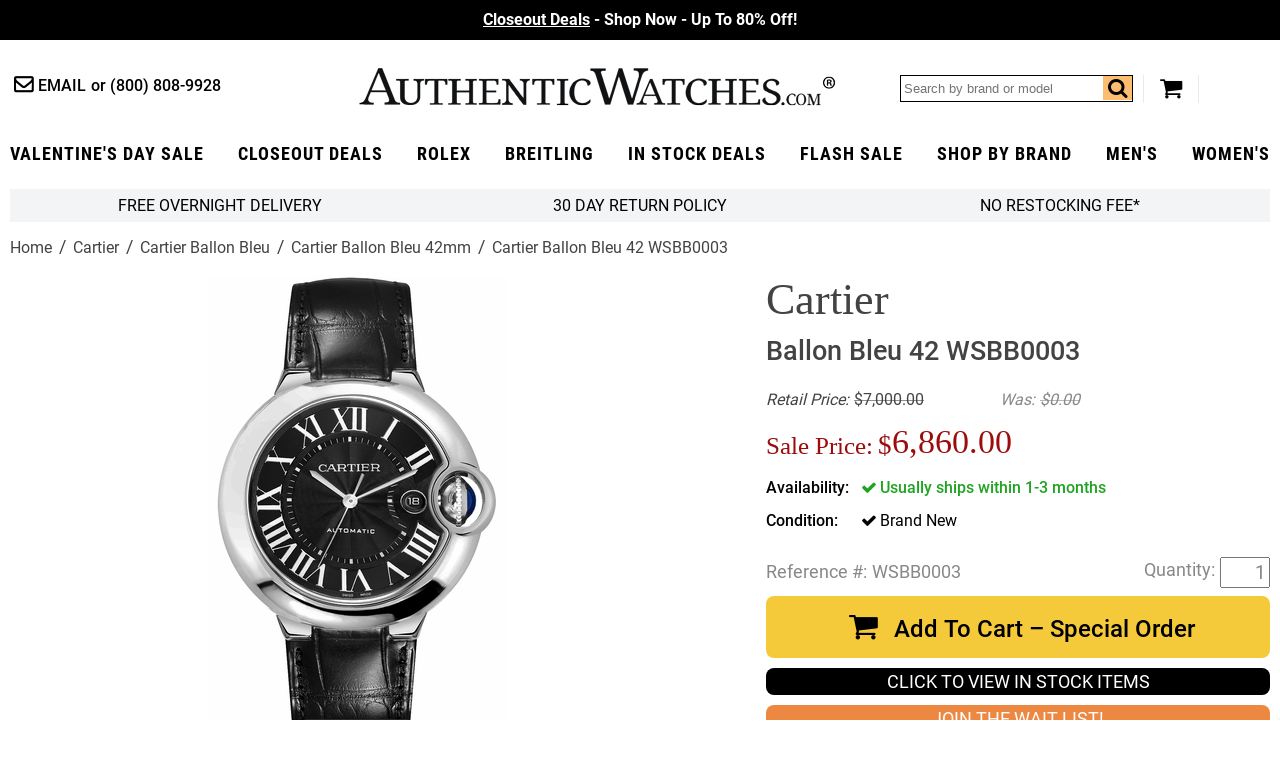

--- FILE ---
content_type: text/html
request_url: https://www.authenticwatches.com/cartier-ballon-bleu-wsbb0003.html
body_size: 14900
content:
<!DOCTYPE HTML><html lang="en"><head> <link rel="preconnect" href="https://files.authenticwatches.com">  <link rel="preconnect" href="https://apis.google.com">  <link rel="preconnect" href="https://sep.turbifycdn.com">  <link rel="preconnect" href="https://s.turbifycdn.com"> <!-- Google tag (gtag.js) -->
<script async src="https://www.googletagmanager.com/gtag/js?id=UA-3466197-1"></script>
<script>
  window.dataLayer = window.dataLayer || [];
  function gtag(){dataLayer.push(arguments);}
  gtag('js', new Date());

  gtag('config', 'UA-3466197-1');
  gtag('config', 'G-9YBYL3KDB6');
</script><!-- Global site tag (gtag.js) - Google Ads -->
<script async src="https://www.googletagmanager.com/gtag/js?id=AW-1071884695"></script>
<script>
  window.dataLayer = window.dataLayer || [];
  function gtag(){dataLayer.push(arguments);}
  gtag('js', new Date());

  gtag('config', 'AW-1071884695');
</script> <script>  var cycmainprice='6860';  var cycspsearchpage='1';  </script> <title>WSBB0003 | Cartier Ballon Bleu | AuthenticWatches.com</title><meta name="description" content="WSBB0003 | Cartier Ballon Bleu | Authenticity Guaranteed, FREE Shipping" /> <link rel="canonical" href="https://www.authenticwatches.com/cartier-ballon-bleu-wsbb0003.html"> <meta name="msvalidate.01" content="A61F4A19E0B3999E1FB2951AD49C11ED" />

<link rel="shortcut icon" href="https://sep.turbifycdn.com/ty/cdn/movadobaby/favicon.ico.jpg" type="image/x-icon" />
<link REL="ICON" HREF="https://sep.turbifycdn.com/ty/cdn/movadobaby/favicon.ico.jpg" type="image/x-icon" />
<link REL="APPLE-TOUCH-ICON" HREF="https://sep.turbifycdn.com/ty/cdn/movadobaby/favicon.ico.jpg" type="image/x-icon" />

<meta property="og:type" content="product" /><meta property="og:site_name" content="AuthenticWatches.com" /><meta property="og:title" content="WSBB0003 | Cartier Ballon Bleu | AuthenticWatches.com" /><meta property="og:brand" content="Cartier" /><meta property="og:availability" content="in stock" /><meta property="og:description" content="WSBB0003 | Cartier Ballon Bleu | Authenticity Guaranteed, FREE Shipping" /><meta property="og:product:price:amount" content="6860.00" /><meta property="og:price:currency" content="USD" /><meta property="og:image" content="https://s.turbifycdn.com/aah/movadobaby/cartier-ballon-bleu-wsbb0003-87.jpg" /><link rel="preload" href="https://files.authenticwatches.com/sitefiles/fonts/roboto-condensed-v18-latin-700.woff2" as="font" type="font/woff2" crossorigin><link rel="preload" href="https://files.authenticwatches.com/sitefiles/fonts/roboto-v20-latin_latin-ext-700.woff2" as="font" type="font/woff2" crossorigin><link rel="preload" href="https://files.authenticwatches.com/sitefiles/fonts/roboto-v20-latin_latin-ext-500.woff2" as="font" type="font/woff2" crossorigin><link rel="preload" href="https://files.authenticwatches.com/sitefiles/fonts/roboto-v20-latin_latin-ext-regular.woff2" as="font" type="font/woff2" crossorigin><link rel="preload" href="https://fonts.gstatic.com/s/roboto/v27/KFOmCnqEu92Fr1Mu4mxKKTU1Kg.woff2" as="font" type="font/woff2" crossorigin><link rel="preload" href="https://files.authenticwatches.com/sitefiles/logo.png" as="image"><link rel="preload" href="https://files.authenticwatches.com/sitefiles/mainV18.css" as="style"> <link rel="preload" href="https://files.authenticwatches.com/sitefiles/jquery-test.js" as="script"> <link rel="preload" as="image" href="https://s.turbifycdn.com/aah/movadobaby/cartier-ballon-bleu-wsbb0003-88.jpg"><link rel="stylesheet" type="text/css" href="https://files.authenticwatches.com/sitefiles/mainV18.css"> <script type="text/javascript" src="https://files.authenticwatches.com/sitefiles/jquery-test.js"></script> <style>
@media only screen and (max-width: 580px) {
  .sa_widget_footer{ display: none !important; }
}
@media only screen and (max-width: 480px) {
 .image-container{
  height: 490px;
}

}

@media only screen and (max-width: 400px) {
 .image-container{
  height: 450px;
}
}
</style><meta name="viewport" content="width=device-width, initial-scale=1.0, maximum-scale=1.0, user-scalable=no"/><script>
function cycgetParam(p){
var match = RegExp('[?&]' + p + '=([^&]*)').exec(window.location.search);
return match && decodeURIComponent(match[1].replace(/\+/g, ' '));
}

// GETTING AND SETTING COOKIES
function cycGetCookie(e){var o=document.cookie.indexOf(e+"="),n=o+e.length+1;if(!o&&e!=document.cookie.substring(0,e.length))return null;if(-1==o)return null;var t=document.cookie.indexOf(";",n);return-1==t&&(t=document.cookie.length),unescape(document.cookie.substring(n,t))}function cycSetCookie(e,o,n,t,i,c){var u,r=new Date;r.setTime(r.getTime()),n&&"number"==typeof n&&(n=1e3*n*60*60*24),u="number"==typeof n?new Date(r.getTime()+n):n,document.cookie=e+"="+escape(o)+(n?";expires="+u.toGMTString():"")+(t?";path="+t:"")+(i?";domain="+i:"")+(c?";secure":"")}function cycDeleteCookie(e,o,n){GetCookie(e)&&(document.cookie=e+"="+(o?";path="+o:"")+(n?";domain="+n:"")+";expires=Thu, 01-Jan-1970 00:00:01 GMT")}


var cyccur = cycgetParam('cur');
if(cyccur){

   cycSetCookie("cyccur", cyccur,'','/');
}


</script><script>
function cycgetParam(p){
var match = RegExp('[?&]' + p + '=([^&]*)').exec(window.location.search);
return match && decodeURIComponent(match[1].replace(/\+/g, ' '));
}

// GETTING AND SETTING COOKIES
function cycGetCookie(e){var o=document.cookie.indexOf(e+"="),n=o+e.length+1;if(!o&&e!=document.cookie.substring(0,e.length))return null;if(-1==o)return null;var t=document.cookie.indexOf(";",n);return-1==t&&(t=document.cookie.length),unescape(document.cookie.substring(n,t))}function cycSetCookie(e,o,n,t,i,c){var u,r=new Date;r.setTime(r.getTime()),n&&"number"==typeof n&&(n=1e3*n*60*60*24),u="number"==typeof n?new Date(r.getTime()+n):n,document.cookie=e+"="+escape(o)+(n?";expires="+u.toGMTString():"")+(t?";path="+t:"")+(i?";domain="+i:"")+(c?";secure":"")}function cycDeleteCookie(e,o,n){GetCookie(e)&&(document.cookie=e+"="+(o?";path="+o:"")+(n?";domain="+n:"")+";expires=Thu, 01-Jan-1970 00:00:01 GMT")}


var cyccur = cycgetParam('cur');
if(cyccur){

   cycSetCookie("cyccur", cyccur,'','/');
}


</script><!-- Hotjar Tracking Code for AuthenticWatches -->
<script>
    (function(h,o,t,j,a,r){
        h.hj=h.hj||function(){(h.hj.q=h.hj.q||[]).push(arguments)};
        h._hjSettings={hjid:3330129,hjsv:6};
        a=o.getElementsByTagName('head')[0];
        r=o.createElement('script');r.async=1;
        r.src=t+h._hjSettings.hjid+j+h._hjSettings.hjsv;
        a.appendChild(r);
    })(window,document,'https://static.hotjar.com/c/hotjar-','.js?sv=');
</script></head><body itemscope="" itemtype="http://schema.org/WebPage" pageid="cartier-ballon-bleu-wsbb0003"><meta content="Cartier Ballon Bleu 42 WSBB0003" itemprop="name" /><meta content="https://www.authenticwatches.com/cartier-ballon-bleu-wsbb0003.html" itemprop="url" /><section class="promo updated"><div class="promos slider"><div><a style="color:#fff" href=https://www.authenticwatches.com/daily-deal.html><u>Closeout Deals</u> - Shop Now - Up To 80% Off!</font></a></div><div><a style="color:#fff" href=https://www.authenticwatches.com/authenticwatches-specials.html><u>Valentine's Day Sale</u>- 100K+ &#11088;&#11088;&#11088;&#11088;&#11088; Reviews </font></a></div><div><a style="color:#fff" href=https://www.authenticwatches.com/discount-fine-watches.html><U> Flash Sale</U> - Free Overnight Delivery - Since 1979</font></a></div></div></section><header class="wrapper cycheader"><div class="contacts fl"><a href="mailto:sales@authenticwatches.com" class="email icon-mail-1">Email</a>
            <a href="tel:1-800-808-9928" class="phone">(800) 808-9928</a></div><a href="#" class="icon-menu menubtn fl"></a><a href="https://www.authenticwatches.com/" class="logo fl nt attop" style="display: block; background-image: url('https://files.authenticwatches.com/sitefiles/logov1.jpg');">AuthenticWatches.com</a><div class="toolbar fr"><div class="search searcharea fl"><form action="nsearch.html" method="get" id="search-form">
                    <input type="text" placeholder="Search by brand or model" class="fl" name="query" id="cycsearch"/>
                    <input type="submit" class="searchbtn" value="Go" />
                    <a href=# class="icon-search fr" click="$('#search-form .searchbtn').trigger('click')"></a>
                </form></div><a href="https://secure.authenticwatches.com/movadobaby/cgi-bin/wg-order?movadobaby" class="icon-basket cart"></a></div><div style="clear:both;"></div></header><nav class="cycnav"><ul class="wrapper" itemscope itemtype="http://schema.org/SiteNavigationElement"><li class=" Luxury Gifts" pos="0"><a class="icon-angle-down after" href="authenticwatches-specials.html" itemprop="url" ><span itemprop="name">Valentine's Day Sale</span></a></li><li class="" pos="1"><a class="icon-angle-down after" href="daily-deal.html" itemprop="url" ><span itemprop="name">Closeout Deals</span></a></li><li class="" pos="2"><a class="icon-angle-down after" href="rolex-specials.html" itemprop="url" ><span itemprop="name">rolex</span></a></li><li class="" pos="3"><a class="icon-angle-down after" href="brsp1.html" itemprop="url" ><span itemprop="name">Breitling</span></a></li><li class=" lev1" pos="4"><a class="icon-angle-down after" href="specials.html" itemprop="url" ><span itemprop="name">In Stock Deals</span></a></li><li class="" pos="5"><a class="icon-angle-down after" href="discount-fine-watches.html" itemprop="url" ><span itemprop="name">Flash Sale</span></a></li><li class="dd abc" pos="6"><a class="icon-angle-down after" href="watch-brands.html" itemprop="url" ><span itemprop="name">Shop By Brand</span></a></li><li class="" pos="7"><a class="icon-angle-down after" href="mens-watches-specials.html" itemprop="url" ><span itemprop="name">Men's</span></a></li><li class=" last" pos="8"><a class="icon-angle-down after" href="womens-watches-specials.html" itemprop="url" ><span itemprop="name">Women's</span></a></li></ul></nav><div class="showformobile cyc-mobile-banner-nav">
   <DIV><a href="rolex-specials.html">ROLEX ></a></DIV>
   <DIV><a href="brsp1.html">BREITLING ></a></DIV>
   <DIV><a href="automatic.html">OMEGA ></a></DIV>
   <DIV><a href="casp.html">CARTIER></a></DIV>
</div><div class="showformobile cyc-mobile-top-nav">
  <div><a href="https://www.authenticwatches.com/mens-watches-specials.html">Shop Men's Watches</a></div>
  <div><a href="https://www.authenticwatches.com/womens-watches-specials.html">Shop Women's Watches</a></div>
</div><main class="wrapper"><section class="bar grey-bg flw cychomebar hideformobile"><a href="https://www.authenticwatches.com/mens-watches-specials.html" style="display:none;">Shop Men's Watches</a><a href="#" data-remodal-options="hashTracking: false" remodal-id="authenticwatches-shipping-policy">FREE Overnight Delivery</a><a data-remodal-options="hashTracking: false" href="#" remodal-id="authenticwatches-return-policy" shorter-content="30 Day Return Policy" mobile-content="30 Day Return Policy" default-content="30 Day Return Policy"></a><a data-remodal-options="hashTracking: false" href="#" remodal-id="authenticwatches-restocking">No Restocking Fee*</a><a href="https://www.authenticwatches.com/womens-watches-specials.html" style="display:none;">Shop Women's Watches</a>
</section><div class="breadcrumbs flw" itemscope="" itemtype="http://schema.org/BreadcrumbList" itemprop="breadcrumb"><span itemscope="" itemtype="http://schema.org/ListItem" itemprop="itemListElement"><a href="https://authenticwatches.com/index.html" itemprop="item"><span itemprop="name">Home</span></a><meta content="1" itemprop="position" /></span><span itemscope="" itemtype="http://schema.org/ListItem" itemprop="itemListElement"><a href="https://authenticwatches.com/cartier.html" itemprop="item"><span itemprop="name">Cartier</span></a><meta content="2" itemprop="position" /></span><span itemscope="" itemtype="http://schema.org/ListItem" itemprop="itemListElement"><a href="https://authenticwatches.com/cartier-ballon-bleu-de-cartier.html" itemprop="item"><span itemprop="name">Cartier Ballon Bleu</span></a><meta content="3" itemprop="position" /></span><span itemscope="" itemtype="http://schema.org/ListItem" itemprop="itemListElement"><a href="https://authenticwatches.com/cartier-ballon-bleu-mens.html" itemprop="item"><span itemprop="name">Cartier Ballon Bleu 42mm</span></a><meta content="4" itemprop="position" /></span><span class="last">Cartier Ballon Bleu 42 WSBB0003</span></div><div class="product flw" itemscope itemtype="https://schema.org/Product"><div class="image-pit flw"><div class="images-gallery fl"><div class="image-container"><div itemscope="" itemtype="http://schema.org/ImageObject" itemprop="image"><a href="https://s.turbifycdn.com/aah/movadobaby/cartier-ballon-bleu-wsbb0003-89.jpg" class="MagicZoom" id="nak-magic-zoom" itemprop="contentUrl" data-options="selectorTrigger: hover;"><img srcset="https://s.turbifycdn.com/aah/movadobaby/cartier-ballon-bleu-wsbb0003-88.jpg 238w,https://s.turbifycdn.com/aah/movadobaby/cartier-ballon-bleu-wsbb0003-90.jpg 300w" sizes="(max-width: 480px) 238px, 300px" src="https://s.turbifycdn.com/aah/movadobaby/cartier-ballon-bleu-wsbb0003-88.jpg" width="229" height="368" itemprop="thumbnailUrl"  alt="Cartier Ballon Bleu 42 WSBB0003"></a></div></div><meta content="WSBB0003" itemprop="sku" /><meta content="WSBB0003" itemprop="productID" /><meta content="611393860746" itemprop="gtin12" /><span itemscope="" itemprop="brand" itemtype="http://schema.org/Organization"><meta content="Cartier" itemprop="name" /></span></div><div class="pit fr"><h1 class="flw" itemprop="name"><i>Cartier</i> Ballon Bleu 42 WSBB0003</h1><div class="pricing flw"><div class="retail line-through fl" prefix="Retail Price"><i style="margin-right:5px;">Retail Price:</i><span>$7,000.00</span></div><div class="past line-through fl" prefix="Was"><i style="margin-right:5px;">Was:</i><span>$0.00</span></div><div class="sale-save flw" id="cyc-main-price-cont"><div class="cycsale fl" prefix="Sale Price"><div style="margin-right: 5px;font-size: 0.75em;margin-top: 10px;display: inline-block;vertical-align: middle;">Sale Price:</div><span id="cyc-main-price"><span id="cyc-main-price-cur">$</span><span id="cyc-main-price-value">6,860.00</span></span></div></div></div><div id="currency-price-container" style="clear:both; display:flex; justify-content:space-between;"></div><form class="atc-form" method="POST" action="https://secure.authenticwatches.com/movadobaby/cgi-bin/wg-order?movadobaby"><input name="vwcatalog" type="hidden" value="movadobaby" /><input name="vwitem" type="hidden" value="cartier-ballon-bleu-wsbb0003" /><div class="options flw"><div class="option instock flw oos"><span>Availability</span><div class="control single"><span class="icon-ok">Usually ships within 1-3 months</span></div></div><div class="option flw"><span>Condition</span><div class="control single"><span class="icon-ok">Brand New<input name="Condition" type="hidden" value="Brand New" /></span></div></div></div><div class="atc-qty flw" itemscope="" itemtype="http://schema.org/Offer" itemprop="offers"><div class="code-qty flw"><div class="code fl"><div style="margin-right:5px; float:left;">Reference #:</div>WSBB0003</div><div class="qty fr"><input name="vwquantity" type="text" value="1" /></div><div style="margin-right:5px; float:right; margin-top:3px;">Quantity:</div></div><div class="atc flw"><button class="flw icon-basket" id="cycatc" type="button">Add To Cart � Special Order</button></div><div class="cycviewinstockbutton"><a href="specials.html">CLICK TO VIEW IN STOCK ITEMS</a></div><div class="cycwaitlistbutton"><a class="initialism" href="mailto:alertme@authenticwatches.com?subject=Reference# WSBB0003&body=Reference#%20WSBB0003">JOIN THE WAIT LIST!</a></div><div id="cycpriceschema"></div><link href="http://schema.org/NewCondition" itemprop="itemCondition" /><link href="http://schema.org/InStock" itemprop="availability" /><meta content="https://authenticwatches.com/cartier-ballon-bleu-wsbb0003.html" itemprop="url" /><meta content="2023-05-05" itemprop="priceValidUntil" /></div></form><div style="clear:both;padding-top: 15px;"><a href="https://customerreviews.google.com/v/merchant?q=authenticwatches.com&amp;c=US&amp;v=19&amp;hl=en&quot; target=&quot;_blank"><img border="0" src="https://files.authenticwatches.com/siteimages/googletrustedbadge.jpg" style="width:150px; height:auto;"></a></div><div class="reviews flw"><div class="stars fl"><i class="icon-star"></i><i class="icon-star"></i><i class="icon-star"></i><i class="icon-star"></i><i class="icon-star"></i></div><a href=# class="lkWriteReview fr write"></a></div><div class="addthis-container flw"><div class="addthis"><!-- AddThis Button BEGIN -->
<div class="addthis_toolbox addthis_default_style " style="margin-right:15px; float:left;">
<a class="addthis_button_facebook_like" fb:like:layout="button_count"></a>
<a class="addthis_button_tweet"></a>
<a class="addthis_counter addthis_pill_style"></a>
</div>
<script type="text/javascript">var addthis_config = {"data_track_addressbar":false, services_exclude:"pinterest_share"};</script>
<!-- AddThis Button END --></div></div></div><div class="tabs flw"><div class="tabheader flw"><a class="opened" href="#" tab="1">Product Description</a><a class="" href="#" tab="2">Authenticity Guaranteed </a><a class="" href="#" tab="3">Product Reviews</a></div><div class="tab flw opened" tab="1"><div class="caption" itemprop="description"><div class="nounderline"><b><font color=333333>WSBB0003 | CRWSBB0003 </b><BR>CARTIER BALLON BLEU MEN'S WATCH<BR> Usually ships within 3 months | <a href="https://www.authenticwatches.com/casp.html"><font color=9c0c0c><b><u>View In Stock Cartier Watches</u> </a></b></font> <br><br><a href='mailto:alertme@authenticwatches.com?subject=Alert Me When Cartier WSBB0003 Is Available'><IMG SRC="https://sep.turbifycdn.com/ty/cdn/movadobaby/alertme.jpg" border=0></a><br><BR><FONT COLOR=666666><B>- Free Overnight Shipping <br>

- With Manufacturer Serial Numbers <BR>- Swiss Made <br>
- Black Dial with Roman Numerals<br>
- Date Feature<br>
- <a href="#" onClick="automatic_desc=window.open ('Https://www.AuthenticWatches.com/watch-movements.html','automatic_desc','toolbar=no,location=no,directories=no,status=no,menubar=no,scrollbars=no,resizable=no,width=500,height=500,left=25,top=25');return false;">
Self-winding Automatic Movement<br></a>
- 3 Year Warranty<br>
- Guaranteed Authentic <br>
- Certificate of Authenticity<br>
- Manufacturer Box & Manual<br>
- Polished with Brushed Steel Case <br>
- Black Leather Strap with Pattern <br>
- Scratch Resistant Sapphire Crystal<br>
- <a href="#" onClick="water_resistance=window.open ('Https://www.AuthenticWatches.com/water-resistance.html','water_resistance','toolbar=no,location=no,directories=no,status=no,menubar=no,scrollbars=no,resizable=no,width=1000,height=700,left=100,top=25');return false;">30 Meters / 100 Feet Water-Resistant<br></a>
- 42mm = 1 5/8" Case, 7" Adjustable Strap<br>
- Luminescent Hands & Hour Markers<br>
- Deployment Buckle<br>
<BR> <FONT COLOR=GRAY><FONT SIZE=-2> &nbsp &nbsp   Also Known As Model # SBB0003</FONT></FONT></b></font></b></div></div></div><div class="tab flw " tab="2"><font size=3><font color=3682b7>Authenticity Guaranteed 100%</font><br><br></font>

Our primary goal at AuthenticWatches.com is to ensure that all of our clients have a pleasant shopping experience without having any doubt regarding the authenticity of our products. <br><br>Please do not  hesitate to call us at (800) 808-9928 or +1 (805) 823-8888 if you are not 100% comfortable shopping with us after reviewing the link below. <br><br>All authentic watches and accessories sold by AuthenticWatches.com are 100% authentic with all serial numbers intact, and any item purchased will be no different than the same watch purchased at an authorized dealer. All items originate from the manufacturer, and are carefully inspected upon arrival by a team of trained professionals to ensure quality and authenticity. To assure authenticity in advance of purchase, the reputation of a seller should be thoroughly vetted. We are top rated sellers on all major websites and have included a link for you to review below:<br><br>

<a href="https://www.authenticwatches.com/reviews.html" target="AuthenticWatches.com Reviews"><u><font color=3682b7>AuthenticWatches.com Reviews</u></font></a><br>
View AuthenticWatches.com Customer Feedback from Verified Review Sites.<BR><br>

</div><div class="tab flw " tab="3"><div id="lkProductReviews"><div class="lkReviewsTop"><div class="lkGeneralReview"><div class="stars fl"><i class="icon-star-o"></i><i class="icon-star-o"></i><i class="icon-star-o"></i><i class="icon-star-o"></i><i class="icon-star-o"></i></div><span class="lkNoReviews">No reviews yet</span><a href="#" class="lkWriteReview">&nbsp;</a></div><div class="lkToolBar"></div></div><div class="lkReviews"></div></div></div></div><div class="youmaylike contents flw">
<!--START: Nak-contents2-->
<h2 class="flw">You May Also Like</h2><div class="list flw items crosssell col4" itemscope itemtype="http://schema.org/ItemList" ><p itemscope itemtype="http://schema.org/ListItem" itemprop="itemListElement" z>
<!--START: nak-contents2-->
<a href="casp.html" itemprop="url"><img class=" lazy"  data-src="https://s.turbifycdn.com/aah/movadobaby/cartier-1502.jpg" width="200" height="310" height="310" width="200" src="[data-uri]" alt="Cartier"></img><d style="display:block;height:59px;">Cartier</d></a><meta content="0" itemprop="position" /></p><p itemscope itemtype="http://schema.org/ListItem" itemprop="itemListElement" z>
<!--START: nak-contents2-->
<a href="mens8.html" itemprop="url"><img class=" lazy"  data-src="https://s.turbifycdn.com/aah/movadobaby/cartier-men-s-in-stock-9.jpg" width="200" height="310" height="310" width="200" src="[data-uri]" alt="Cartier Men's In Stock"></img><d style="display:block;height:59px;">Cartier Men's In Stock</d></a><meta content="1" itemprop="position" /></p><p itemscope itemtype="http://schema.org/ListItem" itemprop="itemListElement" z>
<!--START: nak-contents2-->
<a href="ladies15.html" itemprop="url"><img class=" lazy"  data-src="https://s.turbifycdn.com/aah/movadobaby/cartier-women-s-in-stock-9.jpg" width="200" height="310" height="310" width="200" src="[data-uri]" alt="Cartier Women's In Stock"></img><d style="display:block;height:59px;">Cartier Women's In Stock</d></a><meta content="2" itemprop="position" /></p></div></div></div></div><div style="clear:both;"></div></main><div id="menus" ><div itemscope itemtype="http://schema.org/SiteNavigationElement" class="menu Luxury Gifts" pos="0"><div class="cols"></div></div><div itemscope itemtype="http://schema.org/SiteNavigationElement" class="menu" pos="1"><div class="cols"></div></div><div itemscope itemtype="http://schema.org/SiteNavigationElement" class="menu" pos="2"><div class="cols"></div></div><div itemscope itemtype="http://schema.org/SiteNavigationElement" class="menu" pos="3"><div class="cols"></div></div><div itemscope itemtype="http://schema.org/SiteNavigationElement" class="menu lev1" pos="4"><div class="cols"></div></div><div itemscope itemtype="http://schema.org/SiteNavigationElement" class="menu" pos="5"><div class="cols"></div></div><div itemscope itemtype="http://schema.org/SiteNavigationElement" class="menu abc" pos="6"><div class="cols"><div class="col leftc"><a href="audemars-piguet-watches.html" itemprop="url" ><span itemprop="name">Audemars Piguet</span></a><a href="ball-watches.html" itemprop="url" ><span itemprop="name">Ball</span></a><a href="baumemercier.html" itemprop="url" ><span itemprop="name">Baume & Mercier</span></a><a href="bell-ross-watches.html" itemprop="url" ><span itemprop="name">Bell & Ross</span></a><a href="blancpain-watches.html" itemprop="url" ><span itemprop="name">Blancpain</span></a><a href="breguet.html" itemprop="url" ><span itemprop="name">Breguet</span></a><a href="breitling.html" itemprop="url" ><span itemprop="name">Breitling</span></a><a href="bvlgari-watches.html" itemprop="url" ><span itemprop="name">Bvlgari</span></a><a href="cartier.html" itemprop="url" ><span itemprop="name">Cartier</span></a><a href="chanel-watches.html" itemprop="url" ><span itemprop="name">Chanel</span></a><a href="chopard.html" itemprop="url" ><span itemprop="name">Chopard</span></a><a href="christian-dior-watches.html" itemprop="url" ><span itemprop="name">Christian Dior</span></a><a href="corum.html" itemprop="url" ><span itemprop="name">Corum</span></a><a href="dupont.html" itemprop="url" ><span itemprop="name">Dupont</span></a><a href="gucci.html" itemprop="url" ><span itemprop="name">Gucci</span></a><a href="hamilton-watches.html" itemprop="url" ><span itemprop="name">Hamilton</span></a><a href="hermes-birkin-bags.html" itemprop="url" ><span itemprop="name">Hermes Birkin Bags</span></a><a href="hublot.html" itemprop="url" ><span itemprop="name">Hublot</span></a><a href="iwc-watches.html" itemprop="url" ><span itemprop="name">IWC</span></a><a href="ja.html" itemprop="url" ><span itemprop="name">Jaeger LeCoultre</span></a><a href="jewelry.html" itemprop="url" ><span itemprop="name">Jewelry</span></a><a href="longines.html" itemprop="url" ><span itemprop="name">Longines</span></a><a href="michele-watches.html" itemprop="url" ><span itemprop="name">Michele</span></a><a href="montblanc-watches.html" itemprop="url" ><span itemprop="name">MontBlanc</span></a><a href="montegrappa.html" itemprop="url" ><span itemprop="name">Montegrappa</span></a><a href="movadowatches.html" itemprop="url" ><span itemprop="name">Movado</span></a><a href="omega.html" itemprop="url" ><span itemprop="name">Omega</span></a><a href="oris.html" itemprop="url" ><span itemprop="name">Oris</span></a><a href="panerai.html" itemprop="url" ><span itemprop="name">Panerai</span></a><a href="patek-philippe.html" itemprop="url" ><span itemprop="name">Patek Philippe</span></a><a href="prada-handbags.html" itemprop="url" ><span itemprop="name">Prada Handbags</span></a><a href="rado.html" itemprop="url" ><span itemprop="name">Rado</span></a><a href="raymond-weil-watches.html" itemprop="url" ><span itemprop="name">Raymond Weil</span></a><a href="rolex.html" itemprop="url" ><span itemprop="name">Rolex</span></a><a href="tag-heuer.html" itemprop="url" ><span itemprop="name">Tag Heuer</span></a><a href="tissot.html" itemprop="url" ><span itemprop="name">Tissot</span></a><a href="tudor-watches.html" itemprop="url" ><span itemprop="name">Tudor</span></a><a href="ulysse-nardin-watches.html" itemprop="url" ><span itemprop="name">Ulysse Nardin</span></a><a href="zenith.html" itemprop="url" ><span itemprop="name">Zenith</span></a></div><div class="col featured rightc" title="Featured Sales:"><a href="daily-deal.html" class="lazy" data-src="https://s.turbifycdn.com/aah/movadobaby/48-hour-sale-138.jpg"><span>Closeout Deals</span><i class="icon-right-dir after"></i></a><a href="discount-fine-watches.html" class="lazy" data-src="https://s.turbifycdn.com/aah/movadobaby/holiday-gift-guide-1030.jpg"><span>Flash Sale</span><i class="icon-right-dir after"></i></a><a href="authenticwatches-specials.html" class="lazy" data-src="https://s.turbifycdn.com/aah/movadobaby/dads-grads-sale-748.jpg"><span>Valentine's Day Sale </span><i class="icon-right-dir after"></i></a><a href="specials.html" class="lazy" data-src="https://s.turbifycdn.com/aah/movadobaby/in-stock-deals-531.jpg"><span>Buy Luxury Watches on Sale</span><i class="icon-right-dir after"></i></a></div></div></div><div itemscope itemtype="http://schema.org/SiteNavigationElement" class="menu" pos="7"><div class="cols"></div></div><div itemscope itemtype="http://schema.org/SiteNavigationElement" class="menu" pos="8"><div class="cols"></div></div></div><footer><section class="top-container flw"><section class="top wrapper"><div class="newsletter fl"><style>
#cycmcdia {
    border: 0;
    outline: 0;
    -webkit-appearance: none;
    -moz-appearance: none;
    appearance: none;
    background-color: #cfd4da;
    color: #000;
    font-size: 1.1em;
    font-weight: 600;
    text-transform: uppercase;
    padding: 13px 15px 10px 15px;
    letter-spacing: 1px;
    font-family: "Roboto Condensed";
}

</style>
<form id="cycmcfrm" action="//mc.us16.list-manage.com/subscribe/form-post?u=6183b53c1fa20c210a17438e8&amp;id=9aec14ba7f&amp;popup=true" accept-charset="UTF-8" method="post" enctype="multipart/form-data" data-dojo-attach-point="formNode" novalidate="">
                        <input type="email" class="emailaddress fl" placeholder="Email Address" id="cycsignupemail" name=EMAIL />
                        <button type="button" id="cycmcdia">Sign up</button>
<div style="position:absolute;top:-5000px;width:0" aria-hidden="true"><input type="text" name="b_6183b53c1fa20c210a17438e8_9aec14ba7f" tabindex="-1" value=""></div>
                    </form>
</div><div class="socials fr"><a href="https://www.facebook.com/pages/AuthenticWatchescom/286740368012748" class="icon-facebook" target="Facebook"></a>
                    <a href="https://twitter.com/AWInc1979" class="icon-twitter" target="Twitter"></a>
                    <a href="https://instagram.com/authenticwatches_com/" class="icon-instagram" target="Instagram"></a>
                    <a href="https://www.linkedin.com/in/authentic-watches-76a01a9b/" class="icon-linkedin" target="linkedin"></a>
                    <a href="https://www.pinterest.com/awinc1979/" class="icon-pinterest-circled" target="Pinterest"></a></div></section></section><section class="bottom wrapper"><div class="company-info"><h3>Company Information</h3>
<p><b>Address:</b><span>530 New Los Angeles Ave #115-338<br />
                Moorpark, CA 93021, USA
            	</span></p>
<p><b>Call Us:</b><span><a href="tel:18008089928" class="phone">(800) 808-9928</a></span></p>
<p><b>Email Us:</b><span><a href="mailto:sales@authenticwatches.com">sales@authenticwatches.com</a>
</span></p>

<p class="hours2"><b>Customer Service Telephone Hours:</b><span>
Monday - Friday: 9:00 AM - 5:30 PM<br>
Saturday - Sunday: CLOSED<br>
Email Support Available 7 Days a Week<br>

</span></p></div><ul class="links">
                <li>
					<h3>Customer Service</h3>
                    <a href="info.html">About Us</a>
                    <a href="authenticwatches-why-buy-from-us.html">Why Buy From Us</a>
                    <a href="faq.html">Frequently Asked Questions</a>                   
					<a href="reviews.html">Customer Reviews</a>
                </li>
                <li>
					<h3>Policies</h3>
                    <a href="info.html#30_day_return_policy">30 Day Return Policy</a>
                    <a href="authenticwatches-no-restocking-fee.html">No Restocking Fee*</a>
                    <a href="authenticwatches-payment-methods.html">Payment Methods</a>
					<a href="shipping-policies.html">Shipping Policies</a>
					<a href="privacypolicy.html">Privacy Policy</a>                
                </li>
                <li>
					<h3>Help Center</h3>
                    <a href="authenticwatches-service.html">Authenticity & Service Guarantee</a>
                    <a href="returns.html">Return Merchandise Authorization</a>
                    <a href="warranty.html">Warranty Policy</a>
					<a href="authenticwatches-free-bracelet-sizing.html">Free Bracelet Sizing</a>
					                </li>
				<li>
					<h3>Watch Education</h3>
<a href="rolex-serial-numbers.html">Rolex Serial Numbers</a>
                    <a href="watch-glossary.html">Watch Terminology</a>
                    <a href="watch-movements.html">Watch Movements</a>
		     <a href="watch-accuracy.html">Watch Accuracy</a>
                </li>
            </ul><div class="badges flw"><a href="https://www.shopperapproved.com/reviews/AuthenticWatches.com/" class="shopperlink"><img src="//www.shopperapproved.com/newseals/28963/white-header-details.gif" width="200" height="48" style="border: 0" alt="Customer Reviews" oncontextmenu="var d = new Date(); alert('Copying Prohibited by Law - This image and all included logos are copyrighted by Shopper Approved \251 '+d.getFullYear()+'.'); return false;" /></a><script type="text/javascript">(function() { var js = window.document.createElement("script"); js.src = '//www.shopperapproved.com/seals/certificate.js'; js.type = "text/javascript"; document.getElementsByTagName("head")[0].appendChild(js); })();</script></div><div class="copyright-payments"><div class="copyright flw">Copyright &copy;2001-<span id="copyrightyear"></span> AuthenticWatches.com. All rights reserved.</div><div style="clear:both;"></div></div></section></footer><a href=# id=gototop>&#129065;</a></body><script src="https://files.authenticwatches.com/sitefiles/jquery-ui.min.js" type="text/javascript" defer></script>
<link rel="preload" href="https://files.authenticwatches.com/sitefiles/jquery-uiv2.css" as="style" onload="this.onload=null;this.rel='stylesheet'">

<script type="text/javascript">
    $(function () {
        $("#mc_embed_signup").dialog({
            modal: true,
            autoOpen: false,
            title: "Signup",
            width: 350,
            buttons: [
            {
                id: "cycnomc",
                text: "Cancel",
                click: function () {
                    $(this).dialog('close');
                }
            }
            ]
        });
        $("#cycmcdia").click(function () {
            if ($(this).attr("rel") != "delete") {
                $("#mce-EMAIL").val($("#cycsignupemail").val());
                $('#mc_embed_signup').dialog('open');
                return false;
            } else {
                __doPostBack(this.name, '');
            }
        });
    });
</script>

<div id="mc_embed_signup" style="display: none" align="left">
<form action="https://AuthenticWatches.us16.list-manage.com/subscribe/post?u=6183b53c1fa20c210a17438e8&amp;id=9aec14ba7f" method="post" id="mc-embedded-subscribe-form" name="mc-embedded-subscribe-form" class="validate" target="_blank" novalidate="novalidate"><div id="mc_embed_signup_scroll"><h2>Subscribe to our mailing list</h2><div class="indicates-required"><span class="asterisk">*</span> indicates required</div><div class="mc-field-group">	<label for="mce-EMAIL">Email Address  <span class="asterisk">*</span></label>	<input type="email" value="" name="EMAIL" class="required email" id="mce-EMAIL" aria-required="true"></div><div class="mc-field-group">	<label for="mce-FNAME">First Name  <span class="asterisk">*</span></label>	<input type="text" value="" name="FNAME" class="required" id="mce-FNAME" aria-required="true"></div><div class="mc-field-group">	<label for="mce-LNAME">Last Name  <span class="asterisk">*</span></label>	<input type="text" value="" name="LNAME" class="required" id="mce-LNAME" aria-required="true"></div><div class="mc-field-group">	<label for="mce-MMERGE5">Address1 </label>	<input type="text" value="" name="MMERGE5" class="" id="mce-MMERGE5"></div><div class="mc-field-group">	<label for="mce-MMERGE6">Address2 </label>	<input type="text" value="" name="MMERGE6" class="" id="mce-MMERGE6"></div><div class="mc-field-group">	<label for="mce-MMERGE7">City </label>	<input type="text" value="" name="MMERGE7" class="" id="mce-MMERGE7"></div><div class="mc-field-group">	<label for="mce-MMERGE8">State </label>	<input type="text" value="" name="MMERGE8" class="" id="mce-MMERGE8"></div><div class="mc-field-group">	<label for="mce-MMERGE9">Postal Code </label>	<input type="text" value="" name="MMERGE9" class="" id="mce-MMERGE9"></div><div class="mc-field-group">	<label for="mce-MMERGE4">Country </label>	<input type="text" value="" name="MMERGE4" class="" id="mce-MMERGE4"></div><div class="mc-field-group">	<label for="mce-MMERGE10">Phone </label>	<input type="text" value="" name="MMERGE10" class="" id="mce-MMERGE10"></div><div class="mc-field-group size1of2">	<label for="mce-BIRTHDAY-month">Birthday </label>	<div class="datefield">		<span class="subfield monthfield"><input class="birthday " type="text" pattern="[0-9]*" value="" placeholder="MM" size="2" maxlength="2" name="BIRTHDAY[month]" id="mce-BIRTHDAY-month"></span> / <span class="subfield dayfield"><input class="birthday " type="text" pattern="[0-9]*" value="" placeholder="DD" size="2" maxlength="2" name="BIRTHDAY[day]" id="mce-BIRTHDAY-day"></span> <span class="small-meta nowrap">( mm / dd )</span>	</div></div>	<div id="mce-responses" class="clear">		<div class="response" id="mce-error-response" style="display:none"></div>		<div class="response" id="mce-success-response" style="display:none"></div>	</div>    <!-- real people should not fill this in and expect good things - do not remove this or risk form bot signups-->    <div style="position: absolute; left: -5000px;" aria-hidden="true"><input type="text" name="b_6183b53c1fa20c210a17438e8_9aec14ba7f" tabindex="-1" value=""></div>    <div class="clear"><input type="submit" value="Sign Up" name="subscribe" id="mc-embedded-subscribe" class="button"></div>    </div></form>
</div><script type="text/javascript">
    $(function () {
        $("#dialogatc").dialog({
            modal: true,
            autoOpen: false,
            title: "Special Order Note",
            width: 350,
            buttons: [
            {
                id: "cycatcdia",
                text: "I Agree - Add to Cart",
                click: function () {
                    $(".atc-form").submit();
                }
            },
            {
                id: "No",
                text: "Cancel",
                click: function () {
                    $(this).dialog('close');
                }
            }
            ]
        });
        $("#cycatc").click(function () {
            if ($(this).attr("rel") != "delete") {
                $('#dialogatc').dialog('open');
                return false;
            } else {
                __doPostBack(this.name, '');
            }
        });
    });
</script>

<div id="dialogatc" style="display: none" align="left">
    The item you are purchasing is a special order and will be shipped within the listed availability. Special orders are not returnable and incur a cancellation fee if cancelled. Please review our policies for full details.
</div><script type="text/javascript">
//<![CDATA[
var nakResponsive=true;var pageId="cartier-ballon-bleu-wsbb0003";var RESOURCE_PATH="https://cfd7d358a332f6e081d3-f16251c5720d0a86fc2d97121bdf4efc.ssl.cf5.rackcdn.com/authenticwatches/site/2/";var isProduct=true;var cycfeatureditems=false;var isSection=false;var nakReviewConfiguration={store_id:"i6J1LBke",store:"movadobaby",productId:"cartier-ballon-bleu-wsbb0003",productName:"Cartier Ballon Bleu 42 WSBB0003",productCode:"WSBB0003",totalReviews:0};//]]>
</script><script type=text/javascript>
var phones={"nonusa": {label:"1.805.823.8888", number: "18058238888"}};
var nakNewsletterConfigOff={
html:'<div id="mc_embed_signup"><button class="remodal-close" data-remodal-action="close"></button><form action="https://AuthenticWatches.us16.list-manage.com/subscribe/post?u=6183b53c1fa20c210a17438e8&amp;id=9aec14ba7f" method="post" id="mc-embedded-subscribe-form" name="mc-embedded-subscribe-form" class="validate" target="_blank" novalidate><div id="mc_embed_signup_scroll"><h2>Subscribe to our mailing list</h2><div class="indicates-required"><span class="asterisk">*</span> indicates required</div><div class="mc-field-group">	<label for="mce-EMAIL">Email Address  <span class="asterisk">*</span></label>	<input type="email" value="" name="EMAIL" class="required email" id="mce-EMAIL"></div><div class="mc-field-group">	<label for="mce-FNAME">First Name  <span class="asterisk">*</span></label>	<input type="text" value="" name="FNAME" class="required" id="mce-FNAME"></div><div class="mc-field-group">	<label for="mce-LNAME">Last Name  <span class="asterisk">*</span></label>	<input type="text" value="" name="LNAME" class="required" id="mce-LNAME"></div><div class="mc-field-group">	<label for="mce-MMERGE5">Address1 </label>	<input type="text" value="" name="MMERGE5" class="" id="mce-MMERGE5"></div><div class="mc-field-group">	<label for="mce-MMERGE6">Address2 </label>	<input type="text" value="" name="MMERGE6" class="" id="mce-MMERGE6"></div><div class="mc-field-group">	<label for="mce-MMERGE7">City </label>	<input type="text" value="" name="MMERGE7" class="" id="mce-MMERGE7"></div><div class="mc-field-group">	<label for="mce-MMERGE8">State </label>	<input type="text" value="" name="MMERGE8" class="" id="mce-MMERGE8"></div><div class="mc-field-group">	<label for="mce-MMERGE9">Postal Code </label>	<input type="text" value="" name="MMERGE9" class="" id="mce-MMERGE9"></div><div class="mc-field-group">	<label for="mce-MMERGE4">Country </label>	<input type="text" value="" name="MMERGE4" class="" id="mce-MMERGE4"></div><div class="mc-field-group">	<label for="mce-MMERGE10">Phone </label>	<input type="text" value="" name="MMERGE10" class="" id="mce-MMERGE10"></div><div class="mc-field-group size1of2">	<label for="mce-BIRTHDAY-month">Birthday </label>	<div class="datefield">		<span class="subfield monthfield"><input class="birthday " type="text" pattern="[0-9]*" value="" placeholder="MM" size="2" maxlength="2" name="BIRTHDAY[month]" id="mce-BIRTHDAY-month"></span> / <span class="subfield dayfield"><input class="birthday " type="text" pattern="[0-9]*" value="" placeholder="DD" size="2" maxlength="2" name="BIRTHDAY[day]" id="mce-BIRTHDAY-day"></span> <span class="small-meta nowrap">( mm / dd )</span>	</div></div>	<div id="mce-responses" class="clear">		<div class="response" id="mce-error-response" style="display:none"></div>		<div class="response" id="mce-success-response" style="display:none"></div>	</div>    <!-- real people should not fill this in and expect good things - do not remove this or risk form bot signups-->    <div style="position: absolute; left: -5000px;" aria-hidden="true"><input type="text" name="b_6183b53c1fa20c210a17438e8_9aec14ba7f" tabindex="-1" value=""></div>    <div class="clear"><input type="submit" value="Sign Up" name="subscribe" id="mc-embedded-subscribe" class="button"></div>    </div></form></div>'
};
</script>
<script>
function cycloadJS(u, f) { var z = document.createElement('script'); z.setAttribute("type", "text/javascript"); z.setAttribute("src", u); if (f != undefined && f != null) z.onload = f; document.getElementById("cycscripts").appendChild(z); }

$(window).load(function() {
cycloadJS("https://files.authenticwatches.com/sitefiles/responsiveV11.js?v=1", function () {});
});
</script>


<!--
<script type="text/javascript" src="https://files.authenticwatches.com/sitefiles/responsiveV9.js?v=1" defer></script>
-->

<div id="cycscripts"></div>
<!--NAKAMOA MAILCHIMP 360-->
<script type="text/javascript">
//<![CDATA[
var nakMailchimpConfig={"store_domain":"authenticwatches.com","store":"movadobaby","store_id":"i6J1LBke","mode":"image"};//]]>
</script><script type="text/javascript" defer="defer" src="https://ad26fe08d754a4dd5840-cddcce7c58436264c108ccbf838c09ea.ssl.cf5.rackcdn.com/mc/nakamoa.mailchimp360.js">
//<![CDATA[
//]]>
</script><script type="application/ld+json">
{ "@context" : "https://schema.org",
  "@type" : "Organization",
  "@id":"http:\/\/AuthenticWatches.com",
  "legalName" : "AuthenticWatches.com",
  "url" : "https://authenticwatches.com/",
  "contactPoint" : [{
    "@type" : "ContactPoint",
    "telephone" : "+1-800-808-9928",
    "contactType" : "customer service"
  }],
  "logo" : "https://sep.turbifycdn.com/ty/cdn/movadobaby/logo.jpg",
  "sameAs" : []
}
</script>
<script type="application/ld+json">
{
  "@context" : "https://schema.org",
  "@type" : "WebSite",
  "name" : "AuthenticWatches",
  "url" : "https://authenticwatches.com/",
  "potentialAction" : {
    "@type" : "SearchAction",
    "target" : "https://www.authenticwatches.com/search-results.html?q={search_term}",
    "query-input" : "required name=search_term"
  }
}
</script><div id="cycshopbybrandcontainer" style="display:none;"><div class="innercol"><div class="letter" letter="Featured Brands"><A class="cycfeaturelinkbtm" href="rolex-specials.html" data-title="Rolex Sale"><span itemprop="name">Rolex Sale</span></A><A class="cycfeaturelinkbtm" href="brsp1.html" data-title="Breitling Sale"><span itemprop="name">Breitling Sale</span></A><A class="cycfeaturelinkbtm" href="automatic.html" data-title="Omega Sale"><span itemprop="name">Omega Sale</span></A><A class="cycfeaturelinkbtm" href="casp.html" data-title="Cartier"><span itemprop="name">Cartier</span></A><A class="cycfeaturelinkbtm" href="baumemercier2.html" data-title="Baume & Mercier"><span itemprop="name">Baume & Mercier</span></A><A class="cycfeaturelinkbtm" href="quartz.html" data-title="Tag Heuer"><span itemprop="name">Tag Heuer</span></A><A class="cycfeaturelinkbtm" href="christian-dior-specials.html" data-title="Christian Dior Sale"><span itemprop="name">Christian Dior Sale</span></A><A class="cycfeaturelinkbtm" href="michele-watch-specials.html" data-title="Michele"><span itemprop="name">Michele</span></A><A class="cycfeaturelinkbtm" href="longines1.html" data-title="Longines"><span itemprop="name">Longines</span></A><A class="cycfeaturelinkbtm" href="luxury-womens-jewelry-specials.html" data-title="Jewelry"><span itemprop="name">Jewelry</span></A></div></div></div><script> gtag("event", "view_item", {send_to: "G-9YBYL3KDB6",currency: "USD",value: 6,860.00,items: [{item_id: "cartier-ballon-bleu-wsbb0003",item_name: "Cartier Ballon Bleu 42 WSBB0003",affiliation: "Authenticwatches",currency: "USD",index: 0,item_category: $(".breadcrumbs > SPAN:nth-last-child(2)").text().trim(),price: 6,860.00}]});  $('#cf-item-form').on('submit', function(){ var qty = $('#cyc-qty').val();  var name = 'Cartier Ballon Bleu 42 WSBB0003';  gtag("event", "add_to_cart", {send_to: "G-9YBYL3KDB6",currency: "USD",value: 6,860.00,items: [{item_id: "cartier-ballon-bleu-wsbb0003",item_name: "Cartier Ballon Bleu 42 WSBB0003",affiliation: "Authenticwatches",currency: "USD",index: 0,item_category: $(".breadcrumbs > SPAN:nth-last-child(2)").text().trim(),price: 6,860.00}]});  })</script><script>  gtag('event', 'view_item', {send_to: "UA-3466197-1", "items": [ {"id": "WSBB0003", "name": "Cartier Ballon Bleu 42 WSBB0003", "list_position": 1, "quantity": 1, "price": '6860' }] });  </script> <script>
function cycIsMobileDevice() {
	var isMobile = false;
	var mobileSignatureList = new Array('iphone', 'ipod', 'android', 'palm', 'blackberry', 'devices60', 'devicesymbian', 'windows ce', 'opera mini', 'webos', 'windows phone', 'playbook');
	var agent = navigator.userAgent.toLowerCase();
	for(var i=0;i<mobileSignatureList.length;i++) {
		if(agent.indexOf(mobileSignatureList[i]) > -1) {
			if(mobileSignatureList[i] == 'android') {	//*** ONLY CONSIDER android a mobile device if "mobile" is also present in user agent string
				if(agent.indexOf("mobile") > -1) isMobile = true;
			} else {
				isMobile = true;
			}
		}
	}
	return isMobile;
}
var iscycMobile = cycIsMobileDevice();

var cycmainlinks = ["rolex.html","bell-ross-watches.html", "breitling.html", "corum.html", "christian-dior-watches.html", "jewelry.html", "longines.html","michele-watches.html","montblanc-watches.html","omega.html", "tag-heuer.html","baumemercier.html","cartier.html","chopard.html","oris.html"];
var cycchglinks = ["rolex.html","bell-ross-watches.html", "breitling.html", "corum.html", "christian-dior-watches.html", "jewelry.html", "longines.html","michele-watches.html","montblanc-watches.html","omega.html","tag-heuer.html","baumemercier.html","cartier.html","happysport.html","oris.html"];

$( document ).ready(function() {
  if(iscycMobile){ 
    $("a").each(function() {
      var cycflink = cycmainlinks.indexOf($(this).attr('href'));
      if(cycflink >=0){
         $(this).attr("href", cycchglinks[cycflink]);
      }
    });
   }


});

$(function () {
    var cycitemcurrency= cycGetCookie("cyccur");
    if(cycitemcurrency != '' && cycitemcurrency != null){
       //console.log("currency : " + cycitemcurrency);
      var cycinvurl='https://authenticwatches.practicaldatacore.com/cyc/mod_systemjobs/return-currencyV1.php?cur=' + cycitemcurrency + '&price=' + cycmainprice; 
      var invscript = document.createElement('script'); 
      invscript.type = 'text/javascript'; 
      invscript.src = cycinvurl; 
      invscript.setAttribute("defer", "defer"); 
      document.body.appendChild(invscript); 
   }else{
     console.log("Price ELSE");
      $("#cycpriceschema").html('<meta content="' + cycmainprice + '" itemprop="price" /> <meta content="USD" itemprop="priceCurrency" />');
  }

   });
</script><style>
#cyc-reviews-badge {
    position: fixed;
    bottom: 0.1em;
    left: 0.1em;
}
</style>

<div id="cyc-reviews-badge">
<a href="https://www.shopperapproved.com/reviews/AuthenticWatches.com/" target=shopperapproved"><img src="//www.shopperapproved.com/newseals/28963/white-mini-icon.gif" width="136" height="48" style="border: 0" alt="Customer Reviews" oncontextmenu="var d = new Date(); alert('Copying Prohibited by Law - This image and all included logos are copyrighted by Shopper Approved \251 '+d.getFullYear()+'.'); return false;" /></a>
</div><script type = "text/javascript" >  
var UnbxdSiteName = "prod-authenticwatches-com801841534750239" ;
</script>
<script src="https://d21gpk1vhmjuf5.cloudfront.net/unbxdAnalytics.js" defer></script>
<script>(function(w,d,t,r,u){var f,n,i;w[u]=w[u]||[],f=function(){var o={ti:"5222146"};o.q=w[u],w[u]=new UET(o),w[u].push("pageLoad")},n=d.createElement(t),n.src=r,n.async=1,n.onload=n.onreadystatechange=function(){var s=this.readyState;s&&s!=="loaded"&&s!=="complete"||(f(),n.onload=n.onreadystatechange=null)},i=d.getElementsByTagName(t)[0],i.parentNode.insertBefore(n,i)})(window,document,"script","//bat.bing.com/bat.js","uetq");</script><script src="https://apis.google.com/js/platform.js?onload=renderBadge" async defer></script>

<script>
  window.renderBadge = function() {
    var ratingBadgeContainer = document.createElement("div");
    document.body.appendChild(ratingBadgeContainer);
    window.gapi.load('ratingbadge', function() {
      window.gapi.ratingbadge.render(ratingBadgeContainer, {"merchant_id": 284352});
    });
  }
</script>  <script type="text/javascript" src="https://files.authenticwatches.com/sitefiles/jquery.popupoverlay.js" defer></script>

<link rel="stylesheet" href="https://files.authenticwatches.com/sitefiles/bootstrapv3.css">
     <style>
       
			 .well {
        /* drop-shadow is better than box-shadow as it add a shadow to tooltip arrows arrow as well,
        however drop-shadow dramatically affects the performance of transition animation on Android. */
        /* filter: drop-shadow(0 0 10px rgba(0,0,0,0.3)); */
        display:none;
        margin:1em;
        max-width: 740px;
    }
    .well .popup_close {
        position: absolute;
        top: 0;
        right: 0px;
        border-radius: 2px;
        background: none;
        border: 0;
        font-size: 25px;
        padding: 0 10px;
    }	

	
	.cycwaitlistbutton A {
    background-color: #ED8842;
    color: #FFFFFF;
    padding: 0.2em 0.5em;
    width: 100%;
    display: inline-block;
    text-align: center;
    margin-top: 10px;
    text-decoration: none;
    font-size: 1.1em;
}


#cycbuybackform ul {
    margin: 0;
    padding: 0;
    list-style-type: none;
    
}
.buy-back-program input[type="text"], .buy-back-program input[type="email"], .buy-back-program textarea {
    width: 100%;
    border: 1px solid #242021;
    padding: 8px;
    font-size: 1.1rem;
	font-family:Arial, Helvetica, sans-serif;
	min-width:260px;
}

.buy-back-program input[type="submit"] {
    font-family: Arial, Helvetica, sans-serif;
    color: #fff;
    line-height: 50px;
    height: 50px;
    background-color: #e32028;
    border: solid #a41d23 1px;
    text-align: center;
    cursor: pointer;
    margin-top: 20px;
    width: 100%;
    max-width: 360px;
    font-size: 1.6em;
}

    </style>

<div id="closebutton" class="well">
<div class="buy-back-program">
    <h4>JOIN THE WAIT LIST</h4>
    <form action="" method="post" enctype="application/x-www-form-urlencoded" id="cycbuybackform">
	<ul>
		<li>
			<label>
				<input type="text" name="full_name" placeholder="Name" required="">
			</label>
		</li>
	
		<li>
			<label>
				<input type="email" name="email" placeholder="Email" required="">
			</label>
		</li>
		<li class="col-submit">
        <input type="hidden" name="sku" value="WSBB0003" />
			<input type="submit" name="submit" value="Submit">
                       
		</li>
	</ul>
</form>
</div>
</div>

  <script type="text/javascript" src="https://files.authenticwatches.com/sitefiles/join-notify-list.js" defer></script>

<script type="text/javascript">var PAGE_ATTRS = {'storeId': 'movadobaby', 'itemId': 'cartier-ballon-bleu-wsbb0003', 'isOrderable': '1', 'name': 'Cartier Ballon Bleu 42 W@', 'salePrice': '6860.00', 'listPrice': '7000.00', 'brand': 'Cartier', 'model': '', 'promoted': '', 'createTime': '1768456850', 'modifiedTime': '1768456850', 'catNamePath': 'Cartier > Cartier Ballon Bleu > Cartier Ballon Bleu 42mm`', 'upc': '611393860746'};</script><script type="text/javascript">
csell_env = 'ue1';
 var storeCheckoutDomain = 'secure.authenticwatches.com';
</script>

<script type="text/javascript">
  function toOSTN(node){
    if(node.hasAttributes()){
      for (const attr of node.attributes) {
        node.setAttribute(attr.name,attr.value.replace(/(us-dc1-order|us-dc2-order|order)\.(store|stores)\.([a-z0-9-]+)\.(net|com)/g, storeCheckoutDomain));
      }
    }
  };
  document.addEventListener('readystatechange', event => {
  if(typeof storeCheckoutDomain != 'undefined' && storeCheckoutDomain != "order.store.turbify.net"){
    if (event.target.readyState === "interactive") {
      fromOSYN = document.getElementsByTagName('form');
        for (let i = 0; i < fromOSYN.length; i++) {
          toOSTN(fromOSYN[i]);
        }
      }
    }
  });
</script>
<script type="text/javascript">
// Begin Store Generated Code
 </script> <script type="text/javascript" src="https://s.turbifycdn.com/lq/ult/ylc_1.9.js" ></script> <script type="text/javascript" src="https://s.turbifycdn.com/ae/lib/smbiz/store/csell/beacon-a9518fc6e4.js" >
</script>
<script type="text/javascript">
// Begin Store Generated Code
 csell_page_data = {}; csell_page_rec_data = []; ts='TOK_STORE_ID';
</script>
<script type="text/javascript">
// Begin Store Generated Code
function csell_GLOBAL_INIT_TAG() { var csell_token_map = {}; csell_token_map['TOK_SPACEID'] = '2022276099'; csell_token_map['TOK_URL'] = ''; csell_token_map['TOK_STORE_ID'] = 'movadobaby'; csell_token_map['TOK_ITEM_ID_LIST'] = 'cartier-ballon-bleu-wsbb0003'; csell_token_map['TOK_ORDER_HOST'] = 'order.store.turbify.net'; csell_token_map['TOK_BEACON_TYPE'] = 'prod'; csell_token_map['TOK_RAND_KEY'] = 't'; csell_token_map['TOK_IS_ORDERABLE'] = '1';  c = csell_page_data; var x = (typeof storeCheckoutDomain == 'string')?storeCheckoutDomain:'order.store.turbify.net'; var t = csell_token_map; c['s'] = t['TOK_SPACEID']; c['url'] = t['TOK_URL']; c['si'] = t[ts]; c['ii'] = t['TOK_ITEM_ID_LIST']; c['bt'] = t['TOK_BEACON_TYPE']; c['rnd'] = t['TOK_RAND_KEY']; c['io'] = t['TOK_IS_ORDERABLE']; YStore.addItemUrl = 'http%s://'+x+'/'+t[ts]+'/ymix/MetaController.html?eventName.addEvent&cartDS.shoppingcart_ROW0_m_orderItemVector_ROW0_m_itemId=%s&cartDS.shoppingcart_ROW0_m_orderItemVector_ROW0_m_quantity=1&ysco_key_cs_item=1&sectionId=ysco.cart&ysco_key_store_id='+t[ts]; } 
</script>
<script type="text/javascript">
// Begin Store Generated Code
function csell_REC_VIEW_TAG() {  var env = (typeof csell_env == 'string')?csell_env:'prod'; var p = csell_page_data; var a = '/sid='+p['si']+'/io='+p['io']+'/ii='+p['ii']+'/bt='+p['bt']+'-view'+'/en='+env; var r=Math.random(); YStore.CrossSellBeacon.renderBeaconWithRecData(p['url']+'/p/s='+p['s']+'/'+p['rnd']+'='+r+a); } 
</script>
<script type="text/javascript">
// Begin Store Generated Code
var csell_token_map = {}; csell_token_map['TOK_PAGE'] = 'p'; csell_token_map['TOK_CURR_SYM'] = '$'; csell_token_map['TOK_WS_URL'] = 'https://movadobaby.csell.store.turbify.net/cs/recommend?itemids=cartier-ballon-bleu-wsbb0003&location=p'; csell_token_map['TOK_SHOW_CS_RECS'] = 'true';  var t = csell_token_map; csell_GLOBAL_INIT_TAG(); YStore.page = t['TOK_PAGE']; YStore.currencySymbol = t['TOK_CURR_SYM']; YStore.crossSellUrl = t['TOK_WS_URL']; YStore.showCSRecs = t['TOK_SHOW_CS_RECS']; </script> <script type="text/javascript" src="https://s.turbifycdn.com/ae/store/secure/recs-1.3.2.2.js" ></script> <script type="text/javascript" >
</script>
</html>
<!-- html108.prod.store.e1a.lumsb.com Fri Jan 16 07:08:31 PST 2026 -->
